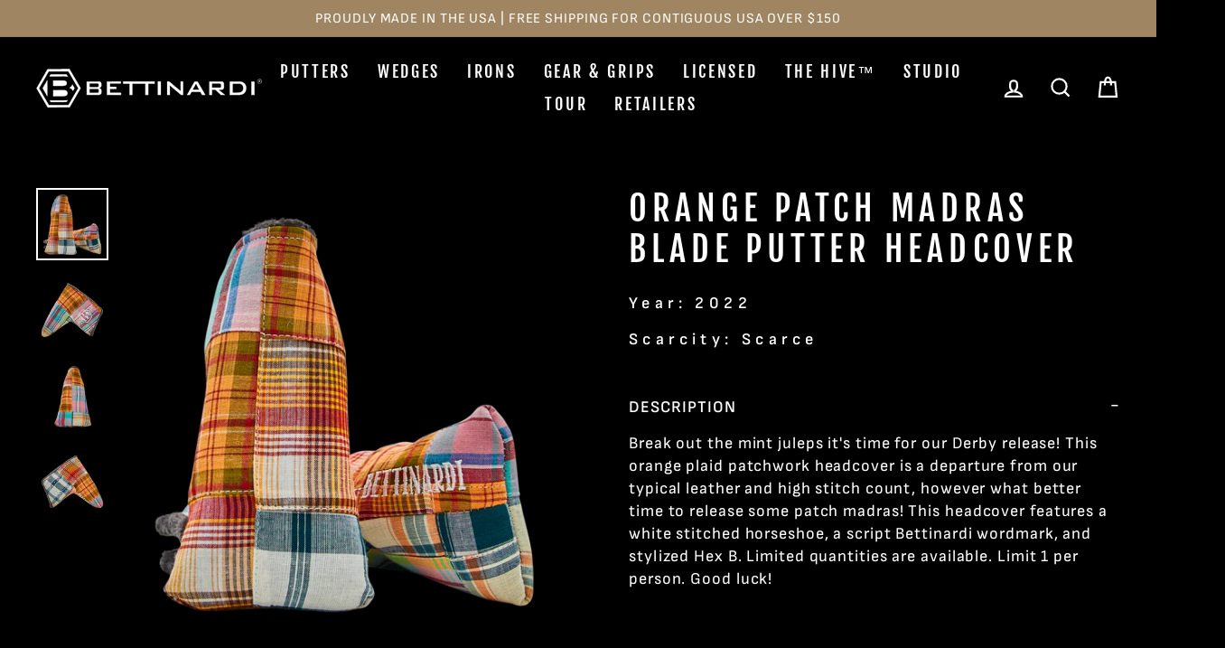

--- FILE ---
content_type: text/javascript; charset=utf-8
request_url: https://bettinardi.com/products/pierre-plaid-blade-headcover.js
body_size: 1130
content:
{"id":7266556117163,"title":"Orange Patch Madras Blade Putter Headcover","handle":"pierre-plaid-blade-headcover","description":"\u003cp\u003e\u003cspan data-sheets-userformat='{\"2\":771,\"3\":{\"1\":0},\"4\":{\"1\":3,\"3\":2},\"11\":4,\"12\":0}' data-sheets-value=\"{\u0026quot;1\u0026quot;:2,\u0026quot;2\u0026quot;:\u0026quot;Break out the mint juleps it's time for our Derby release! This orange plaid patchwork headcover is a departure from our typical leather and high stitch count, however what better time to release some patch madras! This headcover features a white stitched horseshoe, a script Bettinardi wordmark, and stylized Hex B. Limited quantities are available. Limit 1 per person. Good luck!\u0026quot;}\"\u003eBreak out the mint juleps it's time for our Derby release! This orange plaid patchwork headcover is a departure from our typical leather and high stitch count, however what better time to release some patch madras! This headcover features a white stitched horseshoe, a script Bettinardi wordmark, and stylized Hex B. Limited quantities are available. Limit 1 per person. Good luck!\u003c\/span\u003e\u003cbr\u003e\u003c\/p\u003e","published_at":"2022-08-08T12:00:40-05:00","created_at":"2022-03-18T09:28:37-05:00","vendor":"Bettinardi Golf","type":"Blade Headcovers","tags":["22-0003: Kentucky Derby","Headcover Archive","Hive Archive","scarcity_scarce","year_2022"],"price":10000,"price_min":10000,"price_max":10000,"available":false,"price_varies":false,"compare_at_price":null,"compare_at_price_min":0,"compare_at_price_max":0,"compare_at_price_varies":false,"variants":[{"id":41614598209707,"title":"Default Title","option1":"Default Title","option2":null,"option3":null,"sku":"22-0003-HCB-01-PIR","requires_shipping":true,"taxable":true,"featured_image":null,"available":false,"name":"Orange Patch Madras Blade Putter Headcover","public_title":null,"options":["Default Title"],"price":10000,"weight":0,"compare_at_price":null,"inventory_management":"shopify","barcode":"22-0003-HCB-01-PIR","quantity_rule":{"min":1,"max":null,"increment":1},"quantity_price_breaks":[],"requires_selling_plan":false,"selling_plan_allocations":[]}],"images":["\/\/cdn.shopify.com\/s\/files\/1\/2513\/8806\/products\/22-0003-HCB-01-PIR-4.png?v=1651498227","\/\/cdn.shopify.com\/s\/files\/1\/2513\/8806\/products\/22-0003-HCB-01-PIR-1.png?v=1651498227","\/\/cdn.shopify.com\/s\/files\/1\/2513\/8806\/products\/22-0003-HCB-01-PIR-2.png?v=1651498227","\/\/cdn.shopify.com\/s\/files\/1\/2513\/8806\/products\/22-0003-HCB-01-PIR-3.png?v=1651498227"],"featured_image":"\/\/cdn.shopify.com\/s\/files\/1\/2513\/8806\/products\/22-0003-HCB-01-PIR-4.png?v=1651498227","options":[{"name":"Title","position":1,"values":["Default Title"]}],"url":"\/products\/pierre-plaid-blade-headcover","media":[{"alt":"Bettinardi Pierre Plaid Blade Headcover","id":24483366109355,"position":1,"preview_image":{"aspect_ratio":1.0,"height":2048,"width":2048,"src":"https:\/\/cdn.shopify.com\/s\/files\/1\/2513\/8806\/products\/22-0003-HCB-01-PIR-4.png?v=1651498227"},"aspect_ratio":1.0,"height":2048,"media_type":"image","src":"https:\/\/cdn.shopify.com\/s\/files\/1\/2513\/8806\/products\/22-0003-HCB-01-PIR-4.png?v=1651498227","width":2048},{"alt":"Bettinardi Pierre Plaid Blade Headcover - Side A","id":24483366011051,"position":2,"preview_image":{"aspect_ratio":1.0,"height":2048,"width":2048,"src":"https:\/\/cdn.shopify.com\/s\/files\/1\/2513\/8806\/products\/22-0003-HCB-01-PIR-1.png?v=1651498227"},"aspect_ratio":1.0,"height":2048,"media_type":"image","src":"https:\/\/cdn.shopify.com\/s\/files\/1\/2513\/8806\/products\/22-0003-HCB-01-PIR-1.png?v=1651498227","width":2048},{"alt":"Bettinardi Pierre Plaid Blade Headcover - Top","id":24483366043819,"position":3,"preview_image":{"aspect_ratio":1.0,"height":2048,"width":2048,"src":"https:\/\/cdn.shopify.com\/s\/files\/1\/2513\/8806\/products\/22-0003-HCB-01-PIR-2.png?v=1651498227"},"aspect_ratio":1.0,"height":2048,"media_type":"image","src":"https:\/\/cdn.shopify.com\/s\/files\/1\/2513\/8806\/products\/22-0003-HCB-01-PIR-2.png?v=1651498227","width":2048},{"alt":"Bettinardi Pierre Plaid Blade Headcover - Side B","id":24483366076587,"position":4,"preview_image":{"aspect_ratio":1.0,"height":2048,"width":2048,"src":"https:\/\/cdn.shopify.com\/s\/files\/1\/2513\/8806\/products\/22-0003-HCB-01-PIR-3.png?v=1651498227"},"aspect_ratio":1.0,"height":2048,"media_type":"image","src":"https:\/\/cdn.shopify.com\/s\/files\/1\/2513\/8806\/products\/22-0003-HCB-01-PIR-3.png?v=1651498227","width":2048}],"requires_selling_plan":false,"selling_plan_groups":[]}

--- FILE ---
content_type: text/javascript
request_url: https://bettinardi.com/cdn/shop/t/56/assets/manic-main.js?v=82001961938325410621754723563
body_size: 121
content:
var backButton='<button type="button" class="slick-prev"><svg xmlns="http://www.w3.org/2000/svg" width="9" height="18" fill="none" viewBox="0 0 14 22"><path stroke="#d1ba98" stroke-linecap="round" stroke-linejoin="round" stroke-width="4" d="M11.5 20l-9-9 9-9"></path></svg></button>',nextButton='<button type="button" class="slick-next"><svg xmlns="http://www.w3.org/2000/svg" width="9" height="18" fill="none" viewBox="0 0 14 22" class="Right__StyledSvg-sc-17n0xjn-0 hiRFYo"><path  stroke="#d1ba98" stroke-linecap="round" stroke-linejoin="round" stroke-width="4" d="M2.5 20l9-9-9-9"></path></svg></button>';$(".colletion-custom-slider").slick({dots:!0,infinite:!1,autoplay:!1,arrows:!0,cssEase:"ease",prevArrow:backButton,nextArrow:nextButton,speed:300,slidesToShow:1.2,slidesToScroll:1,responsive:[{breakpoint:1024,settings:{slidesToShow:1.1,slidesToScroll:1,arrows:!1}},{breakpoint:768,settings:{slidesToShow:1.1,slidesToScroll:1,arrows:!1}},{breakpoint:480,settings:{slidesToShow:1.1,slidesToScroll:1,arrows:!1}}]}),$(document).ready(function(){$("#tabs-nav li:first-child").addClass("active"),$(".tab__imags_container .tab_content_cust:first-child").addClass("active"),$("#tabs-nav li").click(function(){$("#tabs-nav li").removeClass("active"),$(this).addClass("active");let tabID=$(this).find(".tab_button_txt").attr("data-tab");$(`#img-tab-${tabID}`).addClass("active").siblings().removeClass("active");var activeTab=$(this).find("a").attr("href");return $(activeTab).fadeIn(),!1})}),document.addEventListener("DOMContentLoaded",event=>{setTimeout(function(){document.querySelectorAll(".bold_option.bold_option_dropdown")?.forEach(dropDown=>{let queryElement=dropDown.querySelector(".bold_help_text"),optionLabel=dropDown.querySelector("label"),referranceElement=dropDown.querySelector("label .bold_option_element"),helpWrapper=dropDown.querySelector(".help-wrapper");queryElement&&optionLabel&&referranceElement&&helpWrapper?(dropDown.querySelector(".bold_option_title").classList.add("element-width"),queryElement.classList.add("element-position"),optionLabel.insertBefore(queryElement,referranceElement),console.log("Moved .bold_help_text as second child of optionLabel")):console.log(".bold_help_text or optionLabel not found in dropdown")})},5e3)});
//# sourceMappingURL=/cdn/shop/t/56/assets/manic-main.js.map?v=82001961938325410621754723563
